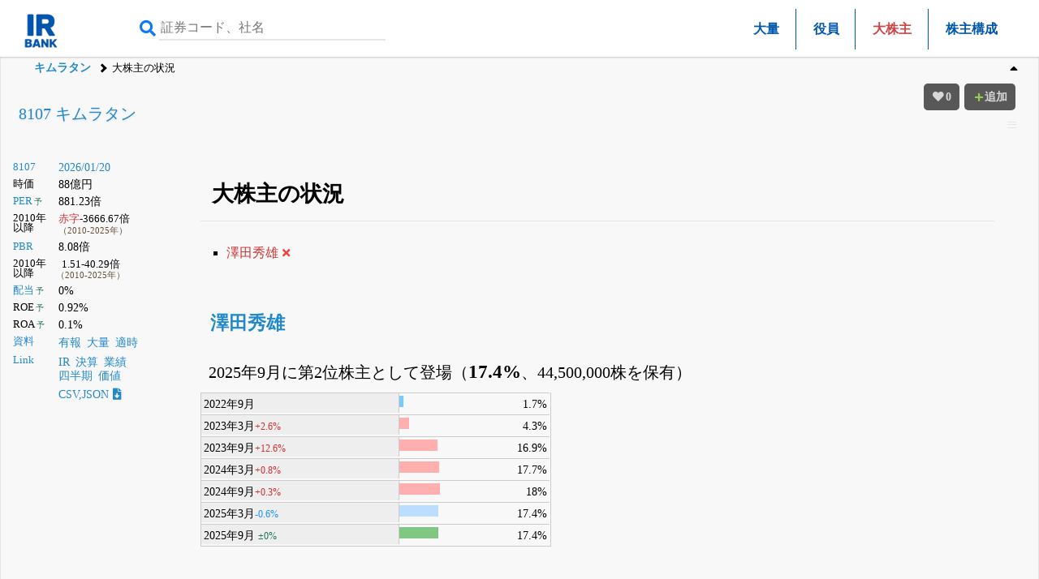

--- FILE ---
content_type: text/html; charset=utf-8
request_url: https://www.google.com/recaptcha/api2/aframe
body_size: 265
content:
<!DOCTYPE HTML><html><head><meta http-equiv="content-type" content="text/html; charset=UTF-8"></head><body><script nonce="h8FtNsnJ_j_SajcAAvtSBQ">/** Anti-fraud and anti-abuse applications only. See google.com/recaptcha */ try{var clients={'sodar':'https://pagead2.googlesyndication.com/pagead/sodar?'};window.addEventListener("message",function(a){try{if(a.source===window.parent){var b=JSON.parse(a.data);var c=clients[b['id']];if(c){var d=document.createElement('img');d.src=c+b['params']+'&rc='+(localStorage.getItem("rc::a")?sessionStorage.getItem("rc::b"):"");window.document.body.appendChild(d);sessionStorage.setItem("rc::e",parseInt(sessionStorage.getItem("rc::e")||0)+1);localStorage.setItem("rc::h",'1768995671819');}}}catch(b){}});window.parent.postMessage("_grecaptcha_ready", "*");}catch(b){}</script></body></html>